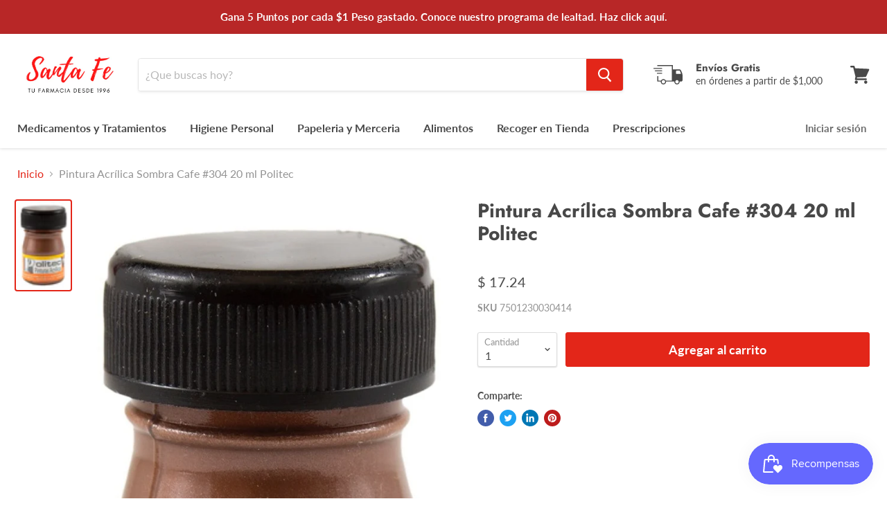

--- FILE ---
content_type: text/html; charset=utf-8
request_url: https://www.fpsf.mx/products/pintura-acrilica-sombra-cafe-20-ml-304-politec?view=_recently-viewed
body_size: 904
content:

































<li
  class="productgrid--item  imagestyle--cropped-large        product-recently-viewed-card  show-actions--mobile"
  data-product-item
  data-product-quickshop-url="/products/pintura-acrilica-sombra-cafe-20-ml-304-politec"
  data-quickshop-hash="59dddab2f9517c3f2b440d211cdbd0e729ad1fcf30e3108ff4ef3916b0c30adb"
  
    data-recently-viewed-card
  
>
  <div class="productitem" data-product-item-content>
    <div class="product-recently-viewed-card-time" data-product-handle="pintura-acrilica-sombra-cafe-20-ml-304-politec">
      <button
        class="product-recently-viewed-card-remove"
        aria-label="close"
        data-remove-recently-viewed
      >
        <svg
  aria-hidden="true"
  focusable="false"
  role="presentation"
  width="10"
  height="10"
  viewBox="0 0 10 10"
  xmlns="http://www.w3.org/2000/svg"
>
  <path d="M6.08785659,5 L9.77469752,1.31315906 L8.68684094,0.225302476 L5,3.91214341 L1.31315906,0.225302476 L0.225302476,1.31315906 L3.91214341,5 L0.225302476,8.68684094 L1.31315906,9.77469752 L5,6.08785659 L8.68684094,9.77469752 L9.77469752,8.68684094 L6.08785659,5 Z"></path>
</svg>
      </button>
    </div>
    <a
      class="productitem--image-link"
      href="/products/pintura-acrilica-sombra-cafe-20-ml-304-politec"
      tabindex="-1"
      data-product-page-link
    >
      <figure class="productitem--image" data-product-item-image>
        
          
          

  
    <noscript data-rimg-noscript>
      <img
        
          src="//www.fpsf.mx/cdn/shop/products/pintura-cafe-nacarado-20-ml-acrilico-politec-12-pack-arte-D_NQ_NP_642826-MLM31986340269_082019-F_512x872.jpg?v=1595612412"
        

        alt=""
        data-rimg="noscript"
        srcset="//www.fpsf.mx/cdn/shop/products/pintura-cafe-nacarado-20-ml-acrilico-politec-12-pack-arte-D_NQ_NP_642826-MLM31986340269_082019-F_512x872.jpg?v=1595612412 1x, //www.fpsf.mx/cdn/shop/products/pintura-cafe-nacarado-20-ml-acrilico-politec-12-pack-arte-D_NQ_NP_642826-MLM31986340269_082019-F_655x1116.jpg?v=1595612412 1.28x"
        class="productitem--image-primary"
        
        
      >
    </noscript>
  

  <img
    
      src="//www.fpsf.mx/cdn/shop/products/pintura-cafe-nacarado-20-ml-acrilico-politec-12-pack-arte-D_NQ_NP_642826-MLM31986340269_082019-F_512x872.jpg?v=1595612412"
    
    alt=""

    
      data-rimg="lazy"
      data-rimg-scale="1"
      data-rimg-template="//www.fpsf.mx/cdn/shop/products/pintura-cafe-nacarado-20-ml-acrilico-politec-12-pack-arte-D_NQ_NP_642826-MLM31986340269_082019-F_{size}.jpg?v=1595612412"
      data-rimg-max="660x1123"
      data-rimg-crop=""
      
      srcset="data:image/svg+xml;utf8,<svg%20xmlns='http://www.w3.org/2000/svg'%20width='512'%20height='872'></svg>"
    

    class="productitem--image-primary"
    
    
  >



  <div data-rimg-canvas></div>


        

        

<span class="productitem--badge badge--sale"
    data-badge-sales
    style="display: none;"
  >
    
      En descuento
    
  </span>
      </figure>
    </a><div class="productitem--info">
      

      

      <h2 class="productitem--title">
        <a href="/products/pintura-acrilica-sombra-cafe-20-ml-304-politec" data-product-page-link>
          Pintura Acrílica Sombra Cafe #304 20 ml  Politec
        </a>
      </h2>

      

      
        
<div class="productitem--price ">
  <div
    class="price--compare-at "
    data-price-compare-at
  >
  </div>

  <div class="price--main" data-price>
      
      <span class="money">
        $ 17.24
      </span>
    
  </div>
</div>


      

      

      
        <div class="productitem--description">
          <p></p>

          
        </div>
      
    </div>

    
  </div>

  
    <script type="application/json" data-quick-buy-settings>
      {
        "cart_redirection": false,
        "money_format": "$ {{amount}}"
      }
    </script>
  
</li>

